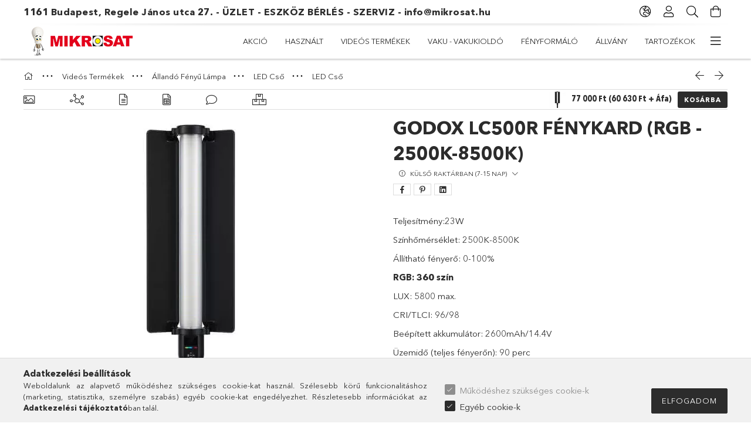

--- FILE ---
content_type: text/html; charset=UTF-8
request_url: https://www.mikrosat.hu/shop_marketing.php?cikk=6952344219515&type=page&only=cross&change_lang=hu&marketing_type=artdet
body_size: 4801
content:

<script>
	function page_action_cross(cikk,cikk_id,qty) {
        var temp_qty=qty;
        if ($("#db_"+cikk_id).length > 0 ) temp_qty=$("#db_"+cikk_id).val();

		$.ajax({
			type: "GET",
			async: true,
			url: "https://www.mikrosat.hu/shop_ajax/ajax_cart.php",
			dataType: 'json',
			data: {
				get_ajax:1,
				result_type:"json",
				lang_master:"hu",
				action:"add",
				sku:cikk,
				qty:temp_qty,
				variant_name1:$("#egyeb_nev1_"+cikk_id).val(),
				variant_list1:$("#egyeb_list1_"+cikk_id).val(),
				variant_name2:$("#egyeb_nev2_"+cikk_id).val(),
				variant_list2:$("#egyeb_list2_"+cikk_id).val(),
				variant_name3:$("#egyeb_nev3_"+cikk_id).val(),
				variant_list3:$("#egyeb_list3_"+cikk_id).val()
			},
			success: function(result_cart){
                const temp_product_array = {
                    error: result_cart.error,
                    sku: cikk,
                    master_key: result_cart.master_key,
                    name: result_cart.name,
                    category: result_cart.category,
                    price: result_cart.price,
                    qty: temp_qty,
                    qty_of_items: result_cart.qty_of_items
                };

                for (let i = 1; i <= 3; i++) {
                    temp_product_array[`variant_name${i}`] = $(`#egyeb_nev${i}_${cikk_id}`).val();
                    temp_product_array[`variant_list${i}`] = $(`#egyeb_list${i}_${cikk_id}`).val();
                }

                $(document).trigger("addToCart", temp_product_array);

                gtag("event", "cross_sale_convert", { 'sku':cikk, 'value':result_cart.price*temp_qty});
				if (result_cart.cart_deny==1) {
					eval(result_cart.cart_onclose);
				} else {
                    if (result_cart.cart_success==1) $(document).trigger("addToCartSuccess",temp_product_array);

										$("#page_cross_content #page_pagelist_"+cikk_id).animate({opacity: 0},300,function(){
						$("#page_cross_content #page_pagelist_"+cikk_id).remove();
                        $(document).trigger('removeCrossItem');
						if ($("#page_cross_content .page_pagelist_item").length==0) $("#page_cross_content").remove();
											});
										if (result_cart.overlay!="") {
						$("#overlay_cart_add").html(result_cart.overlay);
						$("#overlay_cart_add").overlay().load();
					}
										if ($("#box_cart_content").length>0) {
						
						$("#box_cart_content").load("https://www.mikrosat.hu/shop_ajax/ajax_box_cart.php?get_ajax=1&lang_master=hu&unas_design=");
						                            if ($("#box_cart_content2").length > 0) $("#box_cart_content2").load("https://www.mikrosat.hu/shop_ajax/ajax_box_cart.php?get_ajax=1&lang_master=hu&unas_design=&cart_num=2");
												}
					$.ajax({
						type: "GET",
						async: true,
						url: "https://www.mikrosat.hu/shop_ajax/ajax_shipping.php",
						dataType: "json",
						data: {
							get_ajax:1,
							shop_id:15357,
							lang_master:"hu"
						},
						success: function(result){
							$(".container_shipping_cost").html(result.cost);
							$(".container_shipping_free").html(result.free);
						}
					});
									}
			}
		});
	}
	</script>
	


                    <section class='cross-sale mb-5' id="page_cross_content">
            <div class='cross-sale__title d-flex align-items-center justify-content-center'>
                <div class="js-animate-title-dots h6">
                    Az alábbi termékek is érdekelhetnek
                </div>
            </div>
            <div class='cross-sale__items slick-list-until-md-outer slick-arrow--middle slick-arrow--small slick-gap slick-has-counter'>
                







    <div class='pagelist__items  cross__items slick-list-until-md-inner'>
                    <article class='pagelist_item position-relative js-product page_pagelist_item v2 has-alt-image js-on-hover-alt-img page_artlist_sku_632930376261' id='page_pagelist_cross_page_632930376261'>
                <div class='pagelist_item__inner h-100 position-relative'>
                    <div class="pagelist_item__inner-abs d-flex flex-column">
                        <div class="pagelist__statuses position-absolute badges">
                                                                                                                                                                                                                <div class="pagelist__stock badge badge--stock has-tooltip only_stock_status  stock-available">
                                            <div class="pagelist__stock-text product-stock-text">
                                                                                                    <div class="pagelist__stock-title icon--check"></div>
                                                    <div class="pagelist__stock-content tooltip-text"></div>
                                                                                            </div>
                                        </div>
                                    																											                                                                                    </div>
                        			
											
	                        <div class="pagelist__img-wrapper product-img-wrapper position-relative text-center">
                            			
						<div class="stickers-wrap">
																		<div class="stickers" data-orientation="horizontal" data-position="on_top_right">
																														<div data-id="40271" class="sticker badge"
								 								 								 								 style="order: 1;  color: #FFFFFF; font-weight: 400; font-size: 10px; background-color: #EC0E0E; border: 1px solid #EC0E0E;"
								 data-type="text">

								
								
								TOP							</div>
															</div>
																
			</div>
			                            <a class="pagelist__img-link product_link_normal" data-sku="632930376261" href="https://www.mikrosat.hu/Jinbei-EQ-190-lampaallvany-max-2kg-190cm">
                                <img class="pagelist__img js-main-img product-img lazyload" src="https://www.mikrosat.hu/main_pic/space.gif"
                                     data-src="https://www.mikrosat.hu/img/15357/632930376261/255x255,r/632930376261.webp?time=1733322301" data-src-orig="https://www.mikrosat.hu/img/15357/632930376261/255x255,r/632930376261.webp?time=1733322301"
                                                                          data-srcset="https://www.mikrosat.hu/img/15357/632930376261/510x510,r/632930376261.webp?time=1733322301 2x" data-srcset-orig="https://www.mikrosat.hu/img/15357/632930376261/510x510,r/632930376261.webp?time=1733322301 2x"
                                                                          alt="Jinbei EQ-190 lámpaállvány (max. 2kg, 190cm)" title="Jinbei EQ-190 lámpaállvány (max. 2kg, 190cm)" id="main_image_cross_page_632930376261"
                                     width="255" height="255"
                                >
                                <div class="loading-spinner"></div>
                            </a>
                        </div>
                        			
											
	                                                                                <div class="pagelist__alt-images d-none d-lg-flex justify-content-center js-alt-images">
                                <div class="pagelist__alt-img-wrap d-flex align-items-center justify-content-center js-alt-img-wrap">
                                    <img class="pagelist__alt-img js-alt-img lazyload" src="https://www.mikrosat.hu/main_pic/space.gif" data-src="https://www.mikrosat.hu/img/15357/632930376261_altpic_1/50x50,r/632930376261.webp?time=1733322301" data-src-orig="https://www.mikrosat.hu/img/15357/632930376261_altpic_1/255x255,r/632930376261.webp?time=1733322301"
                                                                                  data-srcset="https://www.mikrosat.hu/img/15357/632930376261_altpic_1/100x100,r/632930376261.webp?time=1733322301 2x"
                                                                                                                           data-srcset-orig="https://www.mikrosat.hu/img/15357/632930376261_altpic_1/510x510,r/632930376261.webp?time=1733322301 2x"                                         alt="Jinbei EQ-190 lámpaállvány (max. 2kg, 190cm)" width="50" height="50"
                                    >
                                </div>
                                                                <div class="pagelist__alt-img-wrap d-flex align-items-center justify-content-center js-alt-img-wrap">
                                    <img class="pagelist__alt-img js-alt-img lazyload" src="https://www.mikrosat.hu/main_pic/space.gif" data-src="https://www.mikrosat.hu/img/15357/632930376261_altpic_2/50x50,r/632930376261.webp?time=1733322301" data-src-orig="https://www.mikrosat.hu/img/15357/632930376261_altpic_2/255x255,r/632930376261.webp?time=1733322301"
                                                                                  data-srcset="https://www.mikrosat.hu/img/15357/632930376261_altpic_2/100x100,r/632930376261.webp?time=1733322301 2x"
                                                                                                                           data-srcset-orig="https://www.mikrosat.hu/img/15357/632930376261_altpic_2/510x510,r/632930376261.webp?time=1733322301 2x"
                                                                                  alt="Jinbei EQ-190 lámpaállvány (max. 2kg, 190cm)" width="50" height="50"
                                    >
                                </div>
                                                                                                                            </div>
                                                                            <div class='pagelist__name-wrap mb-1 mt-2'>
                            <a class="pagelist__name text-uppercase" href="https://www.mikrosat.hu/Jinbei-EQ-190-lampaallvany-max-2kg-190cm"><h2 class="font-s  font-md-m line-clamp--2-14 font-weight-bold">Jinbei EQ-190 lámpaállvány (max. 2kg, 190cm)</h2></a>
                        </div>

                                                    <div class='pagelist__prices with-rrp row no-gutters align-items-baseline '>
                                                                                                    <div class='pagelist__price-base col-auto product-price--base text-cn font-weight-bold'>
                                        <span class="product__price-base-value"><span id='price_net_brutto_cross_page_632930376261' class='price_net_brutto_cross_page_632930376261'>6 490</span> Ft</span>                                    </div>
                                                                                                                                                            </div>
                                                    <input type="hidden" name="egyeb_nev1_cross_page_632930376261" value="">
<input type="hidden" name="egyeb_list1_cross_page_632930376261" value="">
<input type="hidden" name="egyeb_nev2_cross_page_632930376261" value="">
<input type="hidden" name="egyeb_list2_cross_page_632930376261" value="">
<input type="hidden" name="egyeb_nev3_cross_page_632930376261" value="">
<input type="hidden" name="egyeb_list3_cross_page_632930376261" value="">

                            <div class="pagelist__functions row no-gutters position-relative pt-2">
                                                                                                                                                        <div class='pagelist__cart-btn-wrap col'>
                                                <button class='pagelist__cart-btn js-cart-btn btn btn-primary btn-block py-2' type='button' onclick="page_action_cross('632930376261','cross_page_632930376261',1);">
                                                    Ezt is kérem
                                                </button>
                                            </div>
                                                                                                                                        </div>
                                            </div>
                </div>
            </article>
                    <article class='pagelist_item position-relative js-product page_pagelist_item v2 page_artlist_sku_8024221048513' id='page_pagelist_cross_page_8024221048513'>
                <div class='pagelist_item__inner h-100 position-relative'>
                    <div class="pagelist_item__inner-abs d-flex flex-column">
                        <div class="pagelist__statuses position-absolute badges">
                                                                                                                                                                                                                <div class="pagelist__stock badge badge--stock has-tooltip only_stock_status  no-stock">
                                            <div class="pagelist__stock-text product-stock-text">
                                                                                                                                                            <div class="pagelist__stock-title icon--close"></div>
                                                        <div class="pagelist__stock-content tooltip-text">Nincs raktáron</div>
                                                                                                                                                </div>
                                        </div>
                                    																											                                                                                    </div>
                        			
											
	                        <div class="pagelist__img-wrapper product-img-wrapper position-relative text-center">
                            			
						<div class="stickers-wrap">
																												<div class="stickers" data-orientation="horizontal" data-position="on_bottom_right">
																																																																																																																																																																									<div data-id="40296" class="sticker has-img"
								 									data-preset-image-index="35"
								 								 								    tabindex="0" data-tippy="Kérjük vedd fel velünk a kapcsolatot, ha ezt a terméket szeretnéd (info@mikrosat.hu)"
								 								 								 style="order: 4;  width: 50px; color: #cccccc;"
								 data-type="preset_image">

																	<svg viewBox="0 0 220 220" fill="none" xmlns="http://www.w3.org/2000/svg">
    <defs>
        <linearGradient id="gradient-35">
            <stop offset="0%" stop-color="currentColor"/>
            <stop offset="100%" stop-color="color-mix(in oklab, currentColor, black 20%)"/>
        </linearGradient>
    </defs>
    <path d="M10 110C10 54.7715 54.7715 10 110 10C165.228 10 210 54.7715 210 110V210H110C54.7715 210 10 165.228 10 110Z" fill="currentColor"/>
</svg>

								
								
								<span class="sticker-caption" style="color: #2c2c2c;font-weight: 400;font-size: 10px;">Érdeklődj!</span>							</div>
															</div>
						
			</div>
			                            <a class="pagelist__img-link product_link_normal" data-sku="8024221048513" href="https://www.mikrosat.hu/spd/8024221048513/Manfrotto-Varialhato-csuklos-kar-kiegeszitok-nelku">
                                <img class="pagelist__img js-main-img product-img lazyload" src="https://www.mikrosat.hu/main_pic/space.gif"
                                     data-src="https://www.mikrosat.hu/img/15357/8024221048513/255x255,r/8024221048513.webp?time=1708531188" data-src-orig="https://www.mikrosat.hu/img/15357/8024221048513/255x255,r/8024221048513.webp?time=1708531188"
                                                                          data-srcset="https://www.mikrosat.hu/img/15357/8024221048513/510x510,r/8024221048513.webp?time=1708531188 2x" data-srcset-orig="https://www.mikrosat.hu/img/15357/8024221048513/510x510,r/8024221048513.webp?time=1708531188 2x"
                                                                          alt="  Manfrotto Variálható csuklós kar kiegészítők nélkül (244N)" title="  Manfrotto Variálható csuklós kar kiegészítők nélkül (244N)" id="main_image_cross_page_8024221048513"
                                     width="255" height="255"
                                >
                                <div class="loading-spinner"></div>
                            </a>
                        </div>
                        			
											
	                                                                                                    <div class='pagelist__name-wrap mb-1 mt-2'>
                            <a class="pagelist__name text-uppercase" href="https://www.mikrosat.hu/spd/8024221048513/Manfrotto-Varialhato-csuklos-kar-kiegeszitok-nelku"><h2 class="font-s  font-md-m line-clamp--2-14 font-weight-bold">  Manfrotto Variálható csuklós kar kiegészítők nélkül (244N)</h2></a>
                        </div>

                                                    <div class='pagelist__prices with-rrp row no-gutters align-items-baseline '>
                                                                                                    <div class='pagelist__price-base col-auto product-price--base text-cn font-weight-bold'>
                                        <span class="product__price-base-value"><span id='price_net_brutto_cross_page_8024221048513' class='price_net_brutto_cross_page_8024221048513'>69 900</span> Ft</span>                                    </div>
                                                                                                                                                            </div>
                                                    <input type="hidden" name="egyeb_nev1_cross_page_8024221048513" value="">
<input type="hidden" name="egyeb_list1_cross_page_8024221048513" value="">
<input type="hidden" name="egyeb_nev2_cross_page_8024221048513" value="">
<input type="hidden" name="egyeb_list2_cross_page_8024221048513" value="">
<input type="hidden" name="egyeb_nev3_cross_page_8024221048513" value="">
<input type="hidden" name="egyeb_list3_cross_page_8024221048513" value="">

                            <div class="pagelist__functions row no-gutters position-relative pt-2">
                                                            </div>
                                            </div>
                </div>
            </article>
                    <article class='pagelist_item position-relative js-product page_pagelist_item v2 has-alt-image js-on-hover-alt-img page_artlist_sku_632930376575' id='page_pagelist_cross_page_632930376575'>
                <div class='pagelist_item__inner h-100 position-relative'>
                    <div class="pagelist_item__inner-abs d-flex flex-column">
                        <div class="pagelist__statuses position-absolute badges">
                                                                                                                                                                                                                <div class="pagelist__stock badge badge--stock has-tooltip only_stock_status  stock-available">
                                            <div class="pagelist__stock-text product-stock-text">
                                                                                                    <div class="pagelist__stock-title icon--check"></div>
                                                    <div class="pagelist__stock-content tooltip-text"></div>
                                                                                            </div>
                                        </div>
                                    																											                                                                                    </div>
                        		                        <div class="pagelist__img-wrapper product-img-wrapper position-relative text-center">
                            		                            <a class="pagelist__img-link product_link_normal" data-sku="632930376575" href="https://www.mikrosat.hu/spd/632930376575/Mikrosat-Magic-Arm-238cm-MA-02B">
                                <img class="pagelist__img js-main-img product-img lazyload" src="https://www.mikrosat.hu/main_pic/space.gif"
                                     data-src="https://www.mikrosat.hu/img/15357/632930376575/255x255,r/632930376575.webp?time=1697803657" data-src-orig="https://www.mikrosat.hu/img/15357/632930376575/255x255,r/632930376575.webp?time=1697803657"
                                                                          data-srcset="https://www.mikrosat.hu/img/15357/632930376575/510x510,r/632930376575.webp?time=1697803657 2x" data-srcset-orig="https://www.mikrosat.hu/img/15357/632930376575/510x510,r/632930376575.webp?time=1697803657 2x"
                                                                          alt="Mikrosat Magic Arm 23,8cm (MA-02B)" title="Mikrosat Magic Arm 23,8cm (MA-02B)" id="main_image_cross_page_632930376575"
                                     width="255" height="255"
                                >
                                <div class="loading-spinner"></div>
                            </a>
                        </div>
                        		                                                                                <div class="pagelist__alt-images d-none d-lg-flex justify-content-center js-alt-images">
                                <div class="pagelist__alt-img-wrap d-flex align-items-center justify-content-center js-alt-img-wrap">
                                    <img class="pagelist__alt-img js-alt-img lazyload" src="https://www.mikrosat.hu/main_pic/space.gif" data-src="https://www.mikrosat.hu/img/15357/632930376575_altpic_1/50x50,r/632930376575.webp?time=1697803657" data-src-orig="https://www.mikrosat.hu/img/15357/632930376575_altpic_1/255x255,r/632930376575.webp?time=1697803657"
                                                                                  data-srcset="https://www.mikrosat.hu/img/15357/632930376575_altpic_1/100x100,r/632930376575.webp?time=1697803657 2x"
                                                                                                                           data-srcset-orig="https://www.mikrosat.hu/img/15357/632930376575_altpic_1/510x510,r/632930376575.webp?time=1697803657 2x"                                         alt="Mikrosat Magic Arm 23,8cm (MA-02B)" width="50" height="50"
                                    >
                                </div>
                                                                <div class="pagelist__alt-img-wrap d-flex align-items-center justify-content-center js-alt-img-wrap">
                                    <img class="pagelist__alt-img js-alt-img lazyload" src="https://www.mikrosat.hu/main_pic/space.gif" data-src="https://www.mikrosat.hu/img/15357/632930376575_altpic_2/50x50,r/632930376575.webp?time=1697803657" data-src-orig="https://www.mikrosat.hu/img/15357/632930376575_altpic_2/255x255,r/632930376575.webp?time=1697803657"
                                                                                  data-srcset="https://www.mikrosat.hu/img/15357/632930376575_altpic_2/100x100,r/632930376575.webp?time=1697803657 2x"
                                                                                                                           data-srcset-orig="https://www.mikrosat.hu/img/15357/632930376575_altpic_2/510x510,r/632930376575.webp?time=1697803657 2x"
                                                                                  alt="Mikrosat Magic Arm 23,8cm (MA-02B)" width="50" height="50"
                                    >
                                </div>
                                                                                                <div class="pagelist__alt-img-wrap d-flex align-items-center justify-content-center js-alt-img-wrap">
                                    <img class="pagelist__alt-img js-alt-img lazyload" src="https://www.mikrosat.hu/main_pic/space.gif" data-src="https://www.mikrosat.hu/img/15357/632930376575_altpic_3/50x50,r/632930376575.webp?time=1697803657" data-src-orig="https://www.mikrosat.hu/img/15357/632930376575_altpic_3/255x255,r/632930376575.webp?time=1697803657"
                                                                                  data-srcset="https://www.mikrosat.hu/img/15357/632930376575_altpic_3/100x100,r/632930376575.webp?time=1697803657 2x"
                                                                                                                           data-srcset-orig="https://www.mikrosat.hu/img/15357/632930376575_altpic_3/510x510,r/632930376575.webp?time=1697803657 2x"
                                                                                  alt="Mikrosat Magic Arm 23,8cm (MA-02B)" width="50" height="50"
                                    >
                                </div>
                                                                                                <div class="pagelist__alt-img-wrap d-flex align-items-center justify-content-center js-alt-img-wrap">
                                    <img class="pagelist__alt-img js-alt-img lazyload" src="https://www.mikrosat.hu/main_pic/space.gif" data-src="https://www.mikrosat.hu/img/15357/632930376575_altpic_4/50x50,r/632930376575.webp?time=1697803657" data-src-orig="https://www.mikrosat.hu/img/15357/632930376575_altpic_4/255x255,r/632930376575.webp?time=1697803657"
                                                                                  data-srcset="https://www.mikrosat.hu/img/15357/632930376575_altpic_4/100x100,r/632930376575.webp?time=1697803657 2x"
                                                                                                                           data-srcset-orig="https://www.mikrosat.hu/img/15357/632930376575_altpic_4/510x510,r/632930376575.webp?time=1697803657 2x"
                                                                                  alt="Mikrosat Magic Arm 23,8cm (MA-02B)" width="50" height="50"
                                    >
                                </div>
                                                            </div>
                                                                            <div class='pagelist__name-wrap mb-1 mt-2'>
                            <a class="pagelist__name text-uppercase" href="https://www.mikrosat.hu/spd/632930376575/Mikrosat-Magic-Arm-238cm-MA-02B"><h2 class="font-s  font-md-m line-clamp--2-14 font-weight-bold">Mikrosat Magic Arm 23,8cm (MA-02B)</h2></a>
                        </div>

                                                    <div class='pagelist__prices with-rrp row no-gutters align-items-baseline '>
                                                                                                    <div class='pagelist__price-base col-auto product-price--base text-cn font-weight-bold'>
                                        <span class="product__price-base-value"><span id='price_net_brutto_cross_page_632930376575' class='price_net_brutto_cross_page_632930376575'>14 990</span> Ft</span>                                    </div>
                                                                                                                                                            </div>
                                                    <input type="hidden" name="egyeb_nev1_cross_page_632930376575" value="">
<input type="hidden" name="egyeb_list1_cross_page_632930376575" value="">
<input type="hidden" name="egyeb_nev2_cross_page_632930376575" value="">
<input type="hidden" name="egyeb_list2_cross_page_632930376575" value="">
<input type="hidden" name="egyeb_nev3_cross_page_632930376575" value="">
<input type="hidden" name="egyeb_list3_cross_page_632930376575" value="">

                            <div class="pagelist__functions row no-gutters position-relative pt-2">
                                                                                                                                                        <div class='pagelist__cart-btn-wrap col'>
                                                <button class='pagelist__cart-btn js-cart-btn btn btn-primary btn-block py-2' type='button' onclick="page_action_cross('632930376575','cross_page_632930376575',1);">
                                                    Ezt is kérem
                                                </button>
                                            </div>
                                                                                                                                        </div>
                                            </div>
                </div>
            </article>
                    <article class='pagelist_item position-relative js-product page_pagelist_item v2 page_artlist_sku_6952344218259' id='page_pagelist_cross_page_6952344218259'>
                <div class='pagelist_item__inner h-100 position-relative'>
                    <div class="pagelist_item__inner-abs d-flex flex-column">
                        <div class="pagelist__statuses position-absolute badges">
                                                                                                                                                                                                                <div class="pagelist__stock badge badge--stock has-tooltip only_stock_status  stock-can-order">
                                            <div class="pagelist__stock-text product-stock-text">
                                                                                                                                                            <div class="pagelist__stock-title icon--exclamation-2"></div>
                                                        <div class="pagelist__stock-content tooltip-text">Külső Raktárban (7-15 nap)</div>
                                                                                                                                                </div>
                                        </div>
                                    																											                                                                                    </div>
                        			
											
	                        <div class="pagelist__img-wrapper product-img-wrapper position-relative text-center">
                            			
						<div class="stickers-wrap">
																		<div class="stickers" data-orientation="horizontal" data-position="on_top_right">
																														<div data-id="40271" class="sticker badge"
								 								 								 								 style="order: 1;  color: #FFFFFF; font-weight: 400; font-size: 10px; background-color: #EC0E0E; border: 1px solid #EC0E0E;"
								 data-type="text">

								
								
								TOP							</div>
															</div>
																
			</div>
			                            <a class="pagelist__img-link product_link_normal" data-sku="6952344218259" href="https://www.mikrosat.hu/spd/6952344218259/Godox-LSA-03-Szuper-Satu">
                                <img class="pagelist__img js-main-img product-img lazyload" src="https://www.mikrosat.hu/main_pic/space.gif"
                                     data-src="https://www.mikrosat.hu/img/15357/6952344218259/255x255,r/6952344218259.webp?time=1714389108" data-src-orig="https://www.mikrosat.hu/img/15357/6952344218259/255x255,r/6952344218259.webp?time=1714389108"
                                                                          data-srcset="https://www.mikrosat.hu/img/15357/6952344218259/485x485,r/6952344218259.webp?time=1714389108 1.9x" data-srcset-orig="https://www.mikrosat.hu/img/15357/6952344218259/485x485,r/6952344218259.webp?time=1714389108 1.9x"
                                                                          alt="Godox LSA-03 Szuper Satu" title="Godox LSA-03 Szuper Satu" id="main_image_cross_page_6952344218259"
                                     width="255" height="255"
                                >
                                <div class="loading-spinner"></div>
                            </a>
                        </div>
                        			
											
	                                                                                                    <div class='pagelist__name-wrap mb-1 mt-2'>
                            <a class="pagelist__name text-uppercase" href="https://www.mikrosat.hu/spd/6952344218259/Godox-LSA-03-Szuper-Satu"><h2 class="font-s  font-md-m line-clamp--2-14 font-weight-bold">Godox LSA-03 Szuper Satu</h2></a>
                        </div>

                                                    <div class='pagelist__prices with-rrp row no-gutters align-items-baseline '>
                                                                                                    <div class='pagelist__price-base col-auto product-price--base text-cn font-weight-bold'>
                                        <span class="product__price-base-value"><span id='price_net_brutto_cross_page_6952344218259' class='price_net_brutto_cross_page_6952344218259'>9 990</span> Ft</span>                                    </div>
                                                                                                                                                            </div>
                                                    <input type="hidden" name="egyeb_nev1_cross_page_6952344218259" value="">
<input type="hidden" name="egyeb_list1_cross_page_6952344218259" value="">
<input type="hidden" name="egyeb_nev2_cross_page_6952344218259" value="">
<input type="hidden" name="egyeb_list2_cross_page_6952344218259" value="">
<input type="hidden" name="egyeb_nev3_cross_page_6952344218259" value="">
<input type="hidden" name="egyeb_list3_cross_page_6952344218259" value="">

                            <div class="pagelist__functions row no-gutters position-relative pt-2">
                                                                                                                                                        <div class='pagelist__cart-btn-wrap col'>
                                                <button class='pagelist__cart-btn js-cart-btn btn btn-primary btn-block py-2' type='button' onclick="page_action_cross('6952344218259','cross_page_6952344218259',1);">
                                                    Ezt is kérem
                                                </button>
                                            </div>
                                                                                                                                        </div>
                                            </div>
                </div>
            </article>
            </div>
    <script>
        $(document).ready(function() {
            /* Get all elements that have alt imgs */
            var productsWithAltPic = $(".js-on-hover-alt-img");

            /* Call the altPicHover fn (see above) on all elements with alt imgs */
            productsWithAltPic.each(altPicHover);
        });

            </script>
<script>
    $(document).ready(function() {
        if (typeof initTippy == 'function'){
                initTippy();
            }
    });
</script>
<script>
<!--
$(document).ready(function(){
	select_base_price("cross_page_632930376261",0);
	
	select_base_price("cross_page_8024221048513",0);
	
	select_base_price("cross_page_632930376575",0);
	
	select_base_price("cross_page_6952344218259",0);
	
});
// -->
</script>

                <div class="slick-counter"></div>
            </div>
        </section>
        
<script>
    $(document).ready(function(){
                         marketingSlick('cross','removeCrossItem');     });
    function marketingSlick($elem,$event){
        var $slickElement = '.'+$elem+'__items';
        $(window).on('orientationchange', function() {
            $($slickElement).slick('resize');
        });
        $($slickElement).on('init reInit afterChange', function(event, slick){
            $($slickElement+' ~ .slick-counter').html((Math.ceil(slick.currentSlide/slick.slickGetOption('slidesToShow'))+1)+' / '+ Math.ceil(slick.slideCount/slick.slickGetOption('slidesToShow')));
            if(Math.ceil(slick.slideCount/slick.slickGetOption('slidesToShow'))===1){
                $($slickElement+' ~ .slick-counter').html('');
            }
        });
        $($slickElement).not('.slick-initialized').slick({
            waitForAnimate: true,
            autoplay: false,
            dots: false,
            arrows: true,
            infinite: false,
            speed: 500,
            slidesToShow: 2,
            slidesToScroll: 2,
            useTransform: true,
            adaptiveHeight: false,
            touchThreshold: 10,
            mobileFirst: true,
            lazyLoad: 'ondemand',
            responsive: [
                {
                    breakpoint: 575,
                    settings: {
                        slidesToShow: 3,
                        slidesToScroll: 3
                    }
                },
                {
                    breakpoint: 991,
                    settings: {
                        slidesToShow: 4,
                        slidesToScroll: 4,
                        draggable: false
                    }
                }

            ]
        });
        $(document).on($event, function(){
            $($slickElement).slick('slickSetOption', {}, true);
        });
    }
</script><script>gtag("event", "cross_sale_show", { });</script>